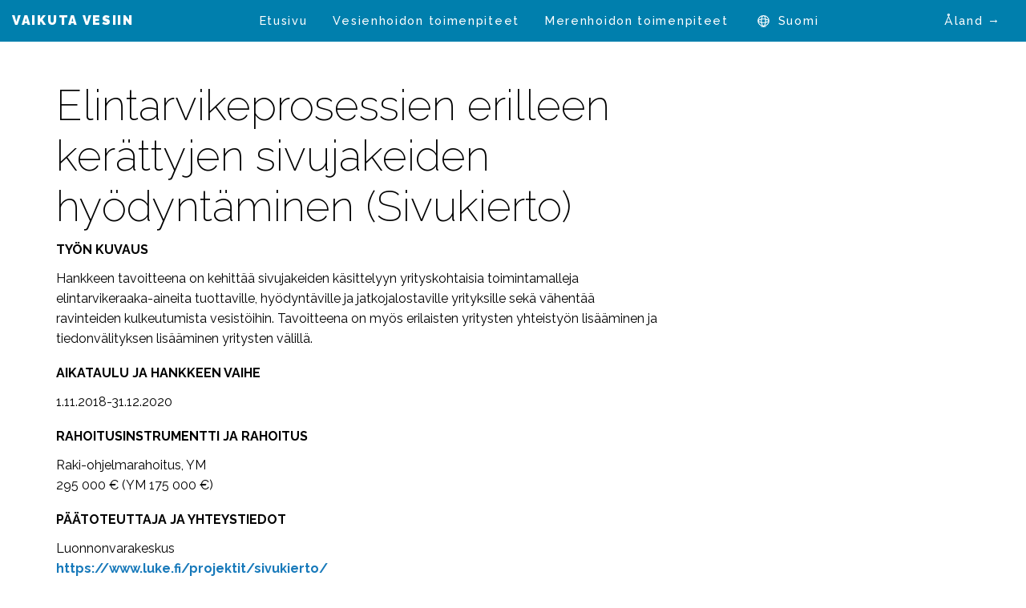

--- FILE ---
content_type: text/html; charset=UTF-8
request_url: https://seuranta.vaikutavesiin.fi/hankkeet/sivukierto-elintarvikeprosessien-erilleen-kerattyjen-sivujakeiden-hyodyntaminen/
body_size: 6811
content:
<!doctype html>
<html class="no-js" lang="fi" >
	<head>
		<meta charset="UTF-8" />
		<meta name="viewport" content="width=device-width, initial-scale=1.0" />
		<meta name="format-detection" content="telephone=no">

		<meta name='robots' content='index, follow, max-image-preview:large, max-snippet:-1, max-video-preview:-1' />
<link rel="alternate" href="https://seuranta.vaikutavesiin.fi/hankkeet/sivukierto-elintarvikeprosessien-erilleen-kerattyjen-sivujakeiden-hyodyntaminen/" hreflang="fi" />
<link rel="alternate" href="https://seuranta.vaikutavesiin.fi/sv/hankkeet/anvandning-av-de-separate-uppsamlade-fraktionerna-av-biprodukter-av-livsmedelsbearbetning-sivukierto/" hreflang="sv" />
<link rel="alternate" href="https://seuranta.vaikutavesiin.fi/en/hankkeet/utilisation-of-the-separately-collected-fractions-of-food-processing-by-products-sivukierto/" hreflang="en" />

	<!-- This site is optimized with the Yoast SEO plugin v26.8 - https://yoast.com/product/yoast-seo-wordpress/ -->
	<title>Elintarvikeprosessien erilleen kerättyjen sivujakeiden hyödyntäminen (Sivukierto) - Vaikuta vesiin</title>
	<link rel="canonical" href="https://seuranta.vaikutavesiin.fi/hankkeet/sivukierto-elintarvikeprosessien-erilleen-kerattyjen-sivujakeiden-hyodyntaminen/" />
	<meta property="og:locale" content="fi_FI" />
	<meta property="og:locale:alternate" content="sv_SE" />
	<meta property="og:locale:alternate" content="en_US" />
	<meta property="og:type" content="article" />
	<meta property="og:title" content="Elintarvikeprosessien erilleen kerättyjen sivujakeiden hyödyntäminen (Sivukierto) - Vaikuta vesiin" />
	<meta property="og:description" content="TYÖN KUVAUS Hankkeen tavoitteena on kehittää sivujakeiden käsittelyyn yrityskohtaisia toimintamalleja elintarvikeraaka-aineita tuottaville, hyödyntäville ja jatkojalostaville yrityksille sekä vähentää ravinteiden kulkeutumista vesistöihin. Tavoitteena on myös erilaisten yritysten yhteistyön lisääminen ja tiedonvälityksen lisääminen yritysten välillä. AIKATAULU JA HANKKEEN VAIHE 1.11.2018-31.12.2020 RAHOITUSINSTRUMENTTI JA RAHOITUS Raki-ohjelmarahoitus, YM295 000 € (YM 175 000 €) PÄÄTOTEUTTAJA JA YHTEYSTIEDOT Luonnonvarakeskushttps://www.luke.fi/projektit/sivukierto/" />
	<meta property="og:url" content="https://seuranta.vaikutavesiin.fi/hankkeet/sivukierto-elintarvikeprosessien-erilleen-kerattyjen-sivujakeiden-hyodyntaminen/" />
	<meta property="og:site_name" content="Vaikuta vesiin" />
	<meta property="article:modified_time" content="2020-06-14T11:57:17+00:00" />
	<meta name="twitter:card" content="summary_large_image" />
	<script type="application/ld+json" class="yoast-schema-graph">{"@context":"https://schema.org","@graph":[{"@type":"WebPage","@id":"https://seuranta.vaikutavesiin.fi/hankkeet/sivukierto-elintarvikeprosessien-erilleen-kerattyjen-sivujakeiden-hyodyntaminen/","url":"https://seuranta.vaikutavesiin.fi/hankkeet/sivukierto-elintarvikeprosessien-erilleen-kerattyjen-sivujakeiden-hyodyntaminen/","name":"Elintarvikeprosessien erilleen kerättyjen sivujakeiden hyödyntäminen (Sivukierto) - Vaikuta vesiin","isPartOf":{"@id":"https://seuranta.vaikutavesiin.fi/#website"},"datePublished":"2019-04-05T10:20:02+00:00","dateModified":"2020-06-14T11:57:17+00:00","breadcrumb":{"@id":"https://seuranta.vaikutavesiin.fi/hankkeet/sivukierto-elintarvikeprosessien-erilleen-kerattyjen-sivujakeiden-hyodyntaminen/#breadcrumb"},"inLanguage":"fi","potentialAction":[{"@type":"ReadAction","target":["https://seuranta.vaikutavesiin.fi/hankkeet/sivukierto-elintarvikeprosessien-erilleen-kerattyjen-sivujakeiden-hyodyntaminen/"]}]},{"@type":"BreadcrumbList","@id":"https://seuranta.vaikutavesiin.fi/hankkeet/sivukierto-elintarvikeprosessien-erilleen-kerattyjen-sivujakeiden-hyodyntaminen/#breadcrumb","itemListElement":[{"@type":"ListItem","position":1,"name":"Home","item":"https://seuranta.vaikutavesiin.fi/"},{"@type":"ListItem","position":2,"name":"Elintarvikeprosessien erilleen kerättyjen sivujakeiden hyödyntäminen (Sivukierto)"}]},{"@type":"WebSite","@id":"https://seuranta.vaikutavesiin.fi/#website","url":"https://seuranta.vaikutavesiin.fi/","name":"Vaikuta vesiin","description":"","potentialAction":[{"@type":"SearchAction","target":{"@type":"EntryPoint","urlTemplate":"https://seuranta.vaikutavesiin.fi/?s={search_term_string}"},"query-input":{"@type":"PropertyValueSpecification","valueRequired":true,"valueName":"search_term_string"}}],"inLanguage":"fi"}]}</script>
	<!-- / Yoast SEO plugin. -->


<link rel='dns-prefetch' href='//ajax.googleapis.com' />
<link rel='dns-prefetch' href='//cdnjs.cloudflare.com' />
<link rel='dns-prefetch' href='//cdn.jsdelivr.net' />
<link rel='dns-prefetch' href='//unpkg.com' />
<link rel='dns-prefetch' href='//fonts.googleapis.com' />
<link rel="alternate" title="oEmbed (JSON)" type="application/json+oembed" href="https://seuranta.vaikutavesiin.fi/wp-json/oembed/1.0/embed?url=https%3A%2F%2Fseuranta.vaikutavesiin.fi%2Fhankkeet%2Fsivukierto-elintarvikeprosessien-erilleen-kerattyjen-sivujakeiden-hyodyntaminen%2F" />
<link rel="alternate" title="oEmbed (XML)" type="text/xml+oembed" href="https://seuranta.vaikutavesiin.fi/wp-json/oembed/1.0/embed?url=https%3A%2F%2Fseuranta.vaikutavesiin.fi%2Fhankkeet%2Fsivukierto-elintarvikeprosessien-erilleen-kerattyjen-sivujakeiden-hyodyntaminen%2F&#038;format=xml" />
<style id='wp-img-auto-sizes-contain-inline-css' type='text/css'>
img:is([sizes=auto i],[sizes^="auto," i]){contain-intrinsic-size:3000px 1500px}
/*# sourceURL=wp-img-auto-sizes-contain-inline-css */
</style>
<style id='wp-block-library-inline-css' type='text/css'>
:root{--wp-block-synced-color:#7a00df;--wp-block-synced-color--rgb:122,0,223;--wp-bound-block-color:var(--wp-block-synced-color);--wp-editor-canvas-background:#ddd;--wp-admin-theme-color:#007cba;--wp-admin-theme-color--rgb:0,124,186;--wp-admin-theme-color-darker-10:#006ba1;--wp-admin-theme-color-darker-10--rgb:0,107,160.5;--wp-admin-theme-color-darker-20:#005a87;--wp-admin-theme-color-darker-20--rgb:0,90,135;--wp-admin-border-width-focus:2px}@media (min-resolution:192dpi){:root{--wp-admin-border-width-focus:1.5px}}.wp-element-button{cursor:pointer}:root .has-very-light-gray-background-color{background-color:#eee}:root .has-very-dark-gray-background-color{background-color:#313131}:root .has-very-light-gray-color{color:#eee}:root .has-very-dark-gray-color{color:#313131}:root .has-vivid-green-cyan-to-vivid-cyan-blue-gradient-background{background:linear-gradient(135deg,#00d084,#0693e3)}:root .has-purple-crush-gradient-background{background:linear-gradient(135deg,#34e2e4,#4721fb 50%,#ab1dfe)}:root .has-hazy-dawn-gradient-background{background:linear-gradient(135deg,#faaca8,#dad0ec)}:root .has-subdued-olive-gradient-background{background:linear-gradient(135deg,#fafae1,#67a671)}:root .has-atomic-cream-gradient-background{background:linear-gradient(135deg,#fdd79a,#004a59)}:root .has-nightshade-gradient-background{background:linear-gradient(135deg,#330968,#31cdcf)}:root .has-midnight-gradient-background{background:linear-gradient(135deg,#020381,#2874fc)}:root{--wp--preset--font-size--normal:16px;--wp--preset--font-size--huge:42px}.has-regular-font-size{font-size:1em}.has-larger-font-size{font-size:2.625em}.has-normal-font-size{font-size:var(--wp--preset--font-size--normal)}.has-huge-font-size{font-size:var(--wp--preset--font-size--huge)}.has-text-align-center{text-align:center}.has-text-align-left{text-align:left}.has-text-align-right{text-align:right}.has-fit-text{white-space:nowrap!important}#end-resizable-editor-section{display:none}.aligncenter{clear:both}.items-justified-left{justify-content:flex-start}.items-justified-center{justify-content:center}.items-justified-right{justify-content:flex-end}.items-justified-space-between{justify-content:space-between}.screen-reader-text{border:0;clip-path:inset(50%);height:1px;margin:-1px;overflow:hidden;padding:0;position:absolute;width:1px;word-wrap:normal!important}.screen-reader-text:focus{background-color:#ddd;clip-path:none;color:#444;display:block;font-size:1em;height:auto;left:5px;line-height:normal;padding:15px 23px 14px;text-decoration:none;top:5px;width:auto;z-index:100000}html :where(.has-border-color){border-style:solid}html :where([style*=border-top-color]){border-top-style:solid}html :where([style*=border-right-color]){border-right-style:solid}html :where([style*=border-bottom-color]){border-bottom-style:solid}html :where([style*=border-left-color]){border-left-style:solid}html :where([style*=border-width]){border-style:solid}html :where([style*=border-top-width]){border-top-style:solid}html :where([style*=border-right-width]){border-right-style:solid}html :where([style*=border-bottom-width]){border-bottom-style:solid}html :where([style*=border-left-width]){border-left-style:solid}html :where(img[class*=wp-image-]){height:auto;max-width:100%}:where(figure){margin:0 0 1em}html :where(.is-position-sticky){--wp-admin--admin-bar--position-offset:var(--wp-admin--admin-bar--height,0px)}@media screen and (max-width:600px){html :where(.is-position-sticky){--wp-admin--admin-bar--position-offset:0px}}

/*# sourceURL=wp-block-library-inline-css */
</style><style id='global-styles-inline-css' type='text/css'>
:root{--wp--preset--aspect-ratio--square: 1;--wp--preset--aspect-ratio--4-3: 4/3;--wp--preset--aspect-ratio--3-4: 3/4;--wp--preset--aspect-ratio--3-2: 3/2;--wp--preset--aspect-ratio--2-3: 2/3;--wp--preset--aspect-ratio--16-9: 16/9;--wp--preset--aspect-ratio--9-16: 9/16;--wp--preset--color--black: #000000;--wp--preset--color--cyan-bluish-gray: #abb8c3;--wp--preset--color--white: #ffffff;--wp--preset--color--pale-pink: #f78da7;--wp--preset--color--vivid-red: #cf2e2e;--wp--preset--color--luminous-vivid-orange: #ff6900;--wp--preset--color--luminous-vivid-amber: #fcb900;--wp--preset--color--light-green-cyan: #7bdcb5;--wp--preset--color--vivid-green-cyan: #00d084;--wp--preset--color--pale-cyan-blue: #8ed1fc;--wp--preset--color--vivid-cyan-blue: #0693e3;--wp--preset--color--vivid-purple: #9b51e0;--wp--preset--color--primary: #1779ba;--wp--preset--color--secondary: #767676;--wp--preset--color--success: #3adb76;--wp--preset--color--warning: #ffae00;--wp--preset--color--alert: #cc4b37;--wp--preset--gradient--vivid-cyan-blue-to-vivid-purple: linear-gradient(135deg,rgb(6,147,227) 0%,rgb(155,81,224) 100%);--wp--preset--gradient--light-green-cyan-to-vivid-green-cyan: linear-gradient(135deg,rgb(122,220,180) 0%,rgb(0,208,130) 100%);--wp--preset--gradient--luminous-vivid-amber-to-luminous-vivid-orange: linear-gradient(135deg,rgb(252,185,0) 0%,rgb(255,105,0) 100%);--wp--preset--gradient--luminous-vivid-orange-to-vivid-red: linear-gradient(135deg,rgb(255,105,0) 0%,rgb(207,46,46) 100%);--wp--preset--gradient--very-light-gray-to-cyan-bluish-gray: linear-gradient(135deg,rgb(238,238,238) 0%,rgb(169,184,195) 100%);--wp--preset--gradient--cool-to-warm-spectrum: linear-gradient(135deg,rgb(74,234,220) 0%,rgb(151,120,209) 20%,rgb(207,42,186) 40%,rgb(238,44,130) 60%,rgb(251,105,98) 80%,rgb(254,248,76) 100%);--wp--preset--gradient--blush-light-purple: linear-gradient(135deg,rgb(255,206,236) 0%,rgb(152,150,240) 100%);--wp--preset--gradient--blush-bordeaux: linear-gradient(135deg,rgb(254,205,165) 0%,rgb(254,45,45) 50%,rgb(107,0,62) 100%);--wp--preset--gradient--luminous-dusk: linear-gradient(135deg,rgb(255,203,112) 0%,rgb(199,81,192) 50%,rgb(65,88,208) 100%);--wp--preset--gradient--pale-ocean: linear-gradient(135deg,rgb(255,245,203) 0%,rgb(182,227,212) 50%,rgb(51,167,181) 100%);--wp--preset--gradient--electric-grass: linear-gradient(135deg,rgb(202,248,128) 0%,rgb(113,206,126) 100%);--wp--preset--gradient--midnight: linear-gradient(135deg,rgb(2,3,129) 0%,rgb(40,116,252) 100%);--wp--preset--font-size--small: 13px;--wp--preset--font-size--medium: 20px;--wp--preset--font-size--large: 36px;--wp--preset--font-size--x-large: 42px;--wp--preset--spacing--20: 0.44rem;--wp--preset--spacing--30: 0.67rem;--wp--preset--spacing--40: 1rem;--wp--preset--spacing--50: 1.5rem;--wp--preset--spacing--60: 2.25rem;--wp--preset--spacing--70: 3.38rem;--wp--preset--spacing--80: 5.06rem;--wp--preset--shadow--natural: 6px 6px 9px rgba(0, 0, 0, 0.2);--wp--preset--shadow--deep: 12px 12px 50px rgba(0, 0, 0, 0.4);--wp--preset--shadow--sharp: 6px 6px 0px rgba(0, 0, 0, 0.2);--wp--preset--shadow--outlined: 6px 6px 0px -3px rgb(255, 255, 255), 6px 6px rgb(0, 0, 0);--wp--preset--shadow--crisp: 6px 6px 0px rgb(0, 0, 0);}:where(.is-layout-flex){gap: 0.5em;}:where(.is-layout-grid){gap: 0.5em;}body .is-layout-flex{display: flex;}.is-layout-flex{flex-wrap: wrap;align-items: center;}.is-layout-flex > :is(*, div){margin: 0;}body .is-layout-grid{display: grid;}.is-layout-grid > :is(*, div){margin: 0;}:where(.wp-block-columns.is-layout-flex){gap: 2em;}:where(.wp-block-columns.is-layout-grid){gap: 2em;}:where(.wp-block-post-template.is-layout-flex){gap: 1.25em;}:where(.wp-block-post-template.is-layout-grid){gap: 1.25em;}.has-black-color{color: var(--wp--preset--color--black) !important;}.has-cyan-bluish-gray-color{color: var(--wp--preset--color--cyan-bluish-gray) !important;}.has-white-color{color: var(--wp--preset--color--white) !important;}.has-pale-pink-color{color: var(--wp--preset--color--pale-pink) !important;}.has-vivid-red-color{color: var(--wp--preset--color--vivid-red) !important;}.has-luminous-vivid-orange-color{color: var(--wp--preset--color--luminous-vivid-orange) !important;}.has-luminous-vivid-amber-color{color: var(--wp--preset--color--luminous-vivid-amber) !important;}.has-light-green-cyan-color{color: var(--wp--preset--color--light-green-cyan) !important;}.has-vivid-green-cyan-color{color: var(--wp--preset--color--vivid-green-cyan) !important;}.has-pale-cyan-blue-color{color: var(--wp--preset--color--pale-cyan-blue) !important;}.has-vivid-cyan-blue-color{color: var(--wp--preset--color--vivid-cyan-blue) !important;}.has-vivid-purple-color{color: var(--wp--preset--color--vivid-purple) !important;}.has-black-background-color{background-color: var(--wp--preset--color--black) !important;}.has-cyan-bluish-gray-background-color{background-color: var(--wp--preset--color--cyan-bluish-gray) !important;}.has-white-background-color{background-color: var(--wp--preset--color--white) !important;}.has-pale-pink-background-color{background-color: var(--wp--preset--color--pale-pink) !important;}.has-vivid-red-background-color{background-color: var(--wp--preset--color--vivid-red) !important;}.has-luminous-vivid-orange-background-color{background-color: var(--wp--preset--color--luminous-vivid-orange) !important;}.has-luminous-vivid-amber-background-color{background-color: var(--wp--preset--color--luminous-vivid-amber) !important;}.has-light-green-cyan-background-color{background-color: var(--wp--preset--color--light-green-cyan) !important;}.has-vivid-green-cyan-background-color{background-color: var(--wp--preset--color--vivid-green-cyan) !important;}.has-pale-cyan-blue-background-color{background-color: var(--wp--preset--color--pale-cyan-blue) !important;}.has-vivid-cyan-blue-background-color{background-color: var(--wp--preset--color--vivid-cyan-blue) !important;}.has-vivid-purple-background-color{background-color: var(--wp--preset--color--vivid-purple) !important;}.has-black-border-color{border-color: var(--wp--preset--color--black) !important;}.has-cyan-bluish-gray-border-color{border-color: var(--wp--preset--color--cyan-bluish-gray) !important;}.has-white-border-color{border-color: var(--wp--preset--color--white) !important;}.has-pale-pink-border-color{border-color: var(--wp--preset--color--pale-pink) !important;}.has-vivid-red-border-color{border-color: var(--wp--preset--color--vivid-red) !important;}.has-luminous-vivid-orange-border-color{border-color: var(--wp--preset--color--luminous-vivid-orange) !important;}.has-luminous-vivid-amber-border-color{border-color: var(--wp--preset--color--luminous-vivid-amber) !important;}.has-light-green-cyan-border-color{border-color: var(--wp--preset--color--light-green-cyan) !important;}.has-vivid-green-cyan-border-color{border-color: var(--wp--preset--color--vivid-green-cyan) !important;}.has-pale-cyan-blue-border-color{border-color: var(--wp--preset--color--pale-cyan-blue) !important;}.has-vivid-cyan-blue-border-color{border-color: var(--wp--preset--color--vivid-cyan-blue) !important;}.has-vivid-purple-border-color{border-color: var(--wp--preset--color--vivid-purple) !important;}.has-vivid-cyan-blue-to-vivid-purple-gradient-background{background: var(--wp--preset--gradient--vivid-cyan-blue-to-vivid-purple) !important;}.has-light-green-cyan-to-vivid-green-cyan-gradient-background{background: var(--wp--preset--gradient--light-green-cyan-to-vivid-green-cyan) !important;}.has-luminous-vivid-amber-to-luminous-vivid-orange-gradient-background{background: var(--wp--preset--gradient--luminous-vivid-amber-to-luminous-vivid-orange) !important;}.has-luminous-vivid-orange-to-vivid-red-gradient-background{background: var(--wp--preset--gradient--luminous-vivid-orange-to-vivid-red) !important;}.has-very-light-gray-to-cyan-bluish-gray-gradient-background{background: var(--wp--preset--gradient--very-light-gray-to-cyan-bluish-gray) !important;}.has-cool-to-warm-spectrum-gradient-background{background: var(--wp--preset--gradient--cool-to-warm-spectrum) !important;}.has-blush-light-purple-gradient-background{background: var(--wp--preset--gradient--blush-light-purple) !important;}.has-blush-bordeaux-gradient-background{background: var(--wp--preset--gradient--blush-bordeaux) !important;}.has-luminous-dusk-gradient-background{background: var(--wp--preset--gradient--luminous-dusk) !important;}.has-pale-ocean-gradient-background{background: var(--wp--preset--gradient--pale-ocean) !important;}.has-electric-grass-gradient-background{background: var(--wp--preset--gradient--electric-grass) !important;}.has-midnight-gradient-background{background: var(--wp--preset--gradient--midnight) !important;}.has-small-font-size{font-size: var(--wp--preset--font-size--small) !important;}.has-medium-font-size{font-size: var(--wp--preset--font-size--medium) !important;}.has-large-font-size{font-size: var(--wp--preset--font-size--large) !important;}.has-x-large-font-size{font-size: var(--wp--preset--font-size--x-large) !important;}
/*# sourceURL=global-styles-inline-css */
</style>

<style id='classic-theme-styles-inline-css' type='text/css'>
/*! This file is auto-generated */
.wp-block-button__link{color:#fff;background-color:#32373c;border-radius:9999px;box-shadow:none;text-decoration:none;padding:calc(.667em + 2px) calc(1.333em + 2px);font-size:1.125em}.wp-block-file__button{background:#32373c;color:#fff;text-decoration:none}
/*# sourceURL=/wp-includes/css/classic-themes.min.css */
</style>
<link rel='stylesheet' id='main-stylesheet-css' href='https://seuranta.vaikutavesiin.fi/wp-content/themes/tpovisualisointi/dist/assets/css/app.css?ver=1700220555' type='text/css' media='all' />
<link rel='stylesheet' id='gfonts-css' href='https://fonts.googleapis.com/css?family=Raleway%3A200%2C300%2C400%2C500%2C600%2C700%2C900&#038;ver=6.9' type='text/css' media='all' />
<link rel='stylesheet' id='aos-css-css' href='https://unpkg.com/aos@2.3.1/dist/aos.css?ver=6.9' type='text/css' media='all' />
<link rel='stylesheet' id='scrollhint-css-css' href='https://unpkg.com/scroll-hint@latest/css/scroll-hint.css?ver=6.9' type='text/css' media='all' />
<link rel='stylesheet' id='wp-block-heading-css' href='https://seuranta.vaikutavesiin.fi/wp-includes/blocks/heading/style.min.css?ver=6.9' type='text/css' media='all' />
<link rel='stylesheet' id='wp-block-paragraph-css' href='https://seuranta.vaikutavesiin.fi/wp-includes/blocks/paragraph/style.min.css?ver=6.9' type='text/css' media='all' />
<script type="text/javascript" src="https://ajax.googleapis.com/ajax/libs/jquery/3.2.1/jquery.min.js?ver=3.2.1" id="jquery-js"></script>
<script type="text/javascript" src="https://cdnjs.cloudflare.com/ajax/libs/Dynatable/0.3.1/jquery.dynatable.min.js?ver=1" id="dynatable-js-js"></script>
<script type="text/javascript" src="https://cdn.jsdelivr.net/npm/simple-parallax-js@4.0.0/dist/simpleParallax.min.js?ver=1" id="simpleparallax-js"></script>
<script type="text/javascript" src="https://unpkg.com/aos@2.3.1/dist/aos.js?ver=1" id="aos-js-js"></script>
<script type="text/javascript" src="https://unpkg.com/scroll-hint@latest/js/scroll-hint.min.js?ver=1" id="scrollhint-js-js"></script>
<link rel="https://api.w.org/" href="https://seuranta.vaikutavesiin.fi/wp-json/" /><link rel="alternate" title="JSON" type="application/json" href="https://seuranta.vaikutavesiin.fi/wp-json/wp/v2/tpo_hanke/418" /><link rel="icon" href="https://seuranta.vaikutavesiin.fi/wp-content/uploads/2020/10/cropped-vaikuta-vesiin-logo-bluebg-32x32.jpg" sizes="32x32" />
<link rel="icon" href="https://seuranta.vaikutavesiin.fi/wp-content/uploads/2020/10/cropped-vaikuta-vesiin-logo-bluebg-192x192.jpg" sizes="192x192" />
<link rel="apple-touch-icon" href="https://seuranta.vaikutavesiin.fi/wp-content/uploads/2020/10/cropped-vaikuta-vesiin-logo-bluebg-180x180.jpg" />
<meta name="msapplication-TileImage" content="https://seuranta.vaikutavesiin.fi/wp-content/uploads/2020/10/cropped-vaikuta-vesiin-logo-bluebg-270x270.jpg" />
	</head>
	<body class="wp-singular tpo_hanke-template-default single single-tpo_hanke postid-418 wp-theme-tpovisualisointi topbar">


  
  
	
	<header class="site-header" role="banner">
		
		<div class="site-title-bar title-bar  background-blue" data-hide-for="ipad-up" data-responsive-toggle="mobile-menu">
			<div class="title-bar-left">
				<span class="site-mobile-title title-bar-title">
					<a class="logo" href="https://seuranta.vaikutavesiin.fi/" rel="home">
													<span>Vaikuta vesiin</span>
						
						<span class="show-for-sr">Vaikuta vesiin</span>
					</a>
				</span>
			</div>
			<div class="title-bar-right">
				<button aria-label="Main Menu" class="menu-icon" type="button" data-toggle="mobile-menu"></button>
			</div>
			
			<div class="title-bar-alt-nav">
				<ul id="menu-alt-menu-fi" class="dropdown menu alt-menu"><li id="menu-item-6063" class="menu-item menu-item-type-custom menu-item-object-custom menu-item-6063"><a target="_blank" href="https://aland.paverkavattnen.fi/fi/">Åland →</a></li>
</ul>			</div>
		</div>

		<nav class="site-navigation top-bar  background-blue" role="navigation">
			<div class="nav-container">
				<div class="top-bar-left">
					<div class="site-desktop-title top-bar-title">
						<a class="logo" href="https://seuranta.vaikutavesiin.fi/" rel="home">
															<span>Vaikuta vesiin</span>
							
							<span class="show-for-sr">Vaikuta vesiin</span>
						</a>
					</div>
				</div>
				<div class="top-bar-right">
					<ul id="menu-main-menu-fi" class="dropdown menu desktop-menu" data-dropdown-menu><li id="menu-item-109" class="menu-item menu-item-type-post_type menu-item-object-page menu-item-home menu-item-109"><a href="https://seuranta.vaikutavesiin.fi/">Etusivu</a></li>
<li id="menu-item-112" class="menu-item menu-item-type-post_type menu-item-object-page menu-item-112"><a href="https://seuranta.vaikutavesiin.fi/vesienhoidon-toimenpiteet/">Vesienhoidon toimenpiteet</a></li>
<li id="menu-item-260" class="menu-item menu-item-type-post_type menu-item-object-page menu-item-260"><a href="https://seuranta.vaikutavesiin.fi/merenhoidon-toimenpiteet/">Merenhoidon toimenpiteet</a></li>
<li id="menu-item-5725" class="pll-parent-menu-item menu-item menu-item-type-custom menu-item-object-custom menu-item-has-children menu-item-5725"><a href="#pll_switcher">Suomi</a>
<ul class="dropdown menu vertical" data-toggle>
	<li id="menu-item-5725-sv" class="lang-item lang-item-6 lang-item-sv lang-item-first menu-item menu-item-type-custom menu-item-object-custom menu-item-5725-sv"><a href="https://seuranta.vaikutavesiin.fi/sv/" hreflang="sv-SE" lang="sv-SE">Svenska</a></li>
	<li id="menu-item-5725-en" class="lang-item lang-item-47 lang-item-en menu-item menu-item-type-custom menu-item-object-custom menu-item-5725-en"><a href="https://seuranta.vaikutavesiin.fi/en/" hreflang="en-US" lang="en-US">English</a></li>
</ul>
</li>
</ul>
											
<nav class="mobile-menu vertical menu" id="mobile-menu" role="navigation">
	<ul id="menu-main-menu-fi-1" class="vertical menu" data-accordion-menu data-submenu-toggle="true"><li class="menu-item menu-item-type-post_type menu-item-object-page menu-item-home menu-item-109"><a href="https://seuranta.vaikutavesiin.fi/">Etusivu</a></li>
<li class="menu-item menu-item-type-post_type menu-item-object-page menu-item-112"><a href="https://seuranta.vaikutavesiin.fi/vesienhoidon-toimenpiteet/">Vesienhoidon toimenpiteet</a></li>
<li class="menu-item menu-item-type-post_type menu-item-object-page menu-item-260"><a href="https://seuranta.vaikutavesiin.fi/merenhoidon-toimenpiteet/">Merenhoidon toimenpiteet</a></li>
<li class="pll-parent-menu-item menu-item menu-item-type-custom menu-item-object-custom menu-item-has-children menu-item-5725"><a href="#pll_switcher">Suomi</a>
<ul class="vertical nested menu">
	<li class="lang-item lang-item-6 lang-item-sv lang-item-first menu-item menu-item-type-custom menu-item-object-custom menu-item-5725-sv"><a href="https://seuranta.vaikutavesiin.fi/sv/" hreflang="sv-SE" lang="sv-SE">Svenska</a></li>
	<li class="lang-item lang-item-47 lang-item-en menu-item menu-item-type-custom menu-item-object-custom menu-item-5725-en"><a href="https://seuranta.vaikutavesiin.fi/en/" hreflang="en-US" lang="en-US">English</a></li>
</ul>
</li>
</ul></nav>
									</div>

				<div class="top-bar-alt-nav">
					<ul id="menu-alt-menu-fi" class="dropdown menu alt-menu"><li id="menu-item-6063" class="menu-item menu-item-type-custom menu-item-object-custom menu-item-6063"><a target="_blank" href="https://aland.paverkavattnen.fi/fi/">Åland →</a></li>
</ul>				</div>
			</div>
		</nav>

		
		
			
	</header>
	
	
<div class="main-container">
	<div class="main-grid">
		<main class="main-content">
			
				<article id="post-418" class="post-418 tpo_hanke type-tpo_hanke status-publish hentry">
					<header>
					<h1 class="entry-title">Elintarvikeprosessien erilleen kerättyjen sivujakeiden hyödyntäminen (Sivukierto)</h1>					</header>
					<div class="entry-content">
						
<h4 class="wp-block-heading">TYÖN KUVAUS</h4>



<p>Hankkeen tavoitteena on kehittää sivujakeiden käsittelyyn yrityskohtaisia toimintamalleja elintarvikeraaka-aineita tuottaville, hyödyntäville ja jatkojalostaville yrityksille sekä vähentää ravinteiden kulkeutumista vesistöihin. Tavoitteena on myös erilaisten yritysten yhteistyön lisääminen ja tiedonvälityksen lisääminen yritysten välillä.</p>



<h4 class="wp-block-heading">AIKATAULU JA HANKKEEN VAIHE</h4>



<p>1.11.2018-31.12.2020</p>



<h4 class="wp-block-heading">RAHOITUSINSTRUMENTTI JA RAHOITUS</h4>



<p>Raki-ohjelmarahoitus, YM<br>295 000 € (YM 175 000 €)</p>



<h4 class="wp-block-heading">PÄÄTOTEUTTAJA JA YHTEYSTIEDOT</h4>



<p>Luonnonvarakeskus<br><a rel="noreferrer noopener" aria-label="https://www.luke.fi/projektit/sivukierto/ (avautuu uudessa välilehdessä)" href="https://www.luke.fi/projektit/sivukierto/" target="_blank"><strong>https://www.luke.fi/projektit/sivukierto/</strong></a><br></p>
											</div>

				</article>


					</main>
	</div>
</div>

<footer class="footer">
    <div class="footer-container">
        <div class="footer-grid">
            <section id="text-2" class="widget widget_text">			<div class="textwidget"><p>Tämän sivuston ovat toteuttaneet Uudenmaan ja Varsinais-Suomen ELY-keskukset, ympäristöministeriö ja Suomen ympäristökeskus osana vesien- ja merenhoidon viestintää.</p>
<p><a href="https://seuranta.vaikutavesiin.fi/wp-content/uploads/2022/03/seuranta.vaikutavesiin.fi-saavutettavuusseloste.pdf">Saavutettavuusseloste (pdf)</a></p>
</div>
		</section><section id="media_image-2" class="widget widget_media_image"><img width="1" height="1" src="https://seuranta.vaikutavesiin.fi/wp-content/uploads/2019/02/logo-ely.svg" class="image wp-image-155  attachment-234x0 size-234x0" alt="ELY logo" style="max-width: 100%; height: auto;" decoding="async" loading="lazy" /></section><section id="media_image-3" class="widget widget_media_image"><img width="1" height="1" src="https://seuranta.vaikutavesiin.fi/wp-content/uploads/2023/08/Syke_logo_vaaka_RGB.svg" class="image wp-image-6104  attachment-276x0 size-276x0" alt="Syke logo" style="max-width: 100%; height: auto;" decoding="async" loading="lazy" /></section><section id="media_image-4" class="widget widget_media_image"><img width="1" height="1" src="https://seuranta.vaikutavesiin.fi/wp-content/uploads/2019/02/logo-ym.svg" class="image wp-image-195  attachment-276x0 size-276x0" alt="" style="max-width: 100%; height: auto;" decoding="async" loading="lazy" /></section>        </div>
    </div>
</footer>


<script type="speculationrules">
{"prefetch":[{"source":"document","where":{"and":[{"href_matches":"/*"},{"not":{"href_matches":["/wp-*.php","/wp-admin/*","/wp-content/uploads/*","/wp-content/*","/wp-content/plugins/*","/wp-content/themes/tpovisualisointi/*","/*\\?(.+)"]}},{"not":{"selector_matches":"a[rel~=\"nofollow\"]"}},{"not":{"selector_matches":".no-prefetch, .no-prefetch a"}}]},"eagerness":"conservative"}]}
</script>
<script type="text/javascript" id="foundation-js-extra">
/* <![CDATA[ */
var tpo_strings = {"toteutunut":"Toteutunut","tavoite":"Tavoite","valtakunnallinen":"Valtakunnallinen","valitse_yksi":"Valitse yksi"};
//# sourceURL=foundation-js-extra
/* ]]> */
</script>
<script type="text/javascript" src="https://seuranta.vaikutavesiin.fi/wp-content/themes/tpovisualisointi/dist/assets/js/app.js?ver=1699442700" id="foundation-js"></script>
</body>
</html>

--- FILE ---
content_type: image/svg+xml
request_url: https://seuranta.vaikutavesiin.fi/wp-content/themes/tpovisualisointi/dist/assets/images/icon-globe.svg
body_size: 1210
content:
<svg xmlns="http://www.w3.org/2000/svg" width="15.004" height="14.47" viewBox="0 0 15.004 14.47">
  <path id="icon-globe" d="M9.5,3A7.379,7.379,0,0,0,2,10.233a7.379,7.379,0,0,0,7.5,7.234A7.379,7.379,0,0,0,17,10.233,7.379,7.379,0,0,0,9.5,3ZM15.67,8.5a8.4,8.4,0,0,0-3.215-1.206,9.11,9.11,0,0,0-1.023-2.936A6.323,6.323,0,0,1,15.67,8.5ZM9.5,16.4c-.616,0-1.4-1.115-1.827-3.049a17.239,17.239,0,0,0,1.827.1,17.239,17.239,0,0,0,1.827-.1C10.9,15.281,10.118,16.4,9.5,16.4Zm0-4.019a16.7,16.7,0,0,1-2.02-.123,16.611,16.611,0,0,1,0-4.04,16.611,16.611,0,0,1,4.04,0,16.7,16.7,0,0,1,.123,2.02,16.7,16.7,0,0,1-.123,2.02,16.7,16.7,0,0,1-2.02.123ZM6.389,12.06c-1.934-.429-3.049-1.211-3.049-1.827s1.115-1.4,3.049-1.827A16.451,16.451,0,0,0,6.389,12.06ZM9.5,4.071c.616,0,1.4,1.115,1.827,3.049a16.448,16.448,0,0,0-3.655,0C8.1,5.185,8.886,4.071,9.5,4.071Zm3.113,4.335c1.934.429,3.049,1.211,3.049,1.827s-1.115,1.4-3.049,1.827a17.238,17.238,0,0,0,.1-1.827,17.239,17.239,0,0,0-.1-1.827ZM7.573,4.355A9.11,9.11,0,0,0,6.56,7.286,8.4,8.4,0,0,0,3.345,8.492,6.323,6.323,0,0,1,7.573,4.355ZM3.334,11.969a8.4,8.4,0,0,0,3.215,1.206,9.11,9.11,0,0,0,1.013,2.936A6.323,6.323,0,0,1,3.334,11.969Zm8.1,4.142a9.11,9.11,0,0,0,1.013-2.931,8.4,8.4,0,0,0,3.215-1.206,6.323,6.323,0,0,1-4.228,4.137Z" transform="translate(-2 -2.998)" fill="#fff"/>
</svg>
